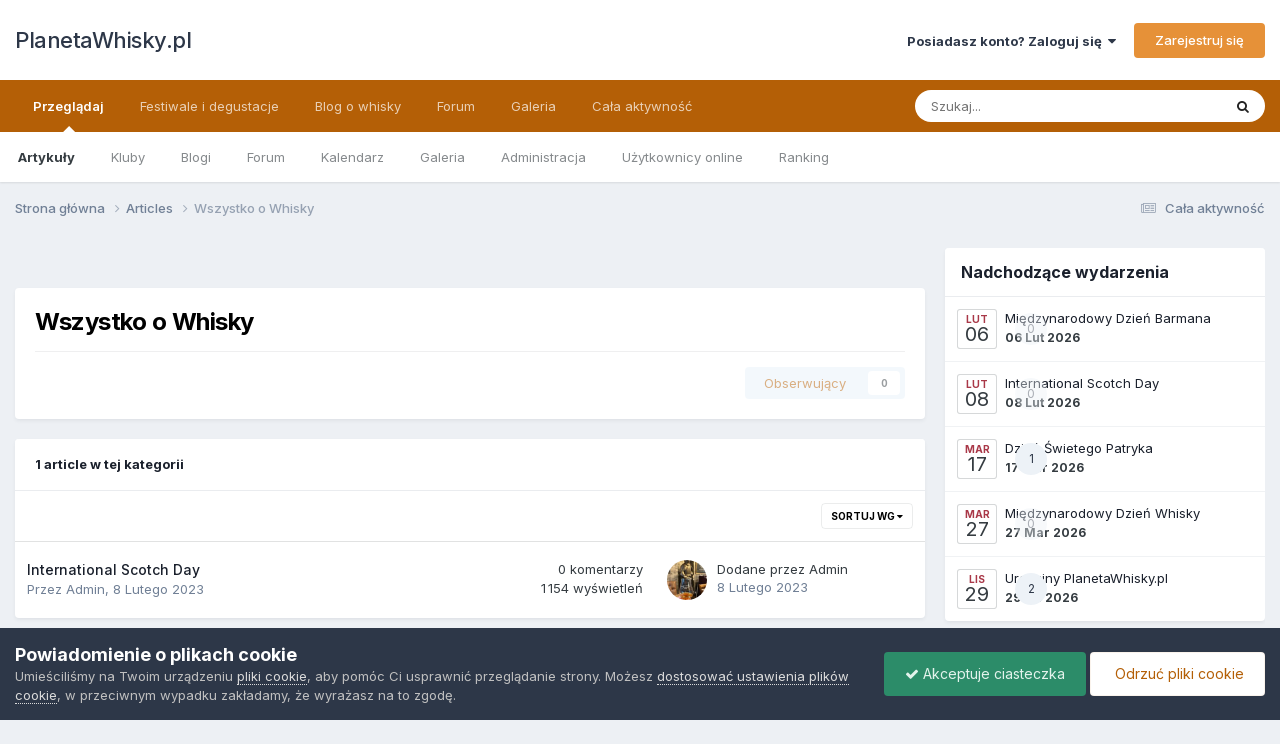

--- FILE ---
content_type: text/html;charset=UTF-8
request_url: https://planetawhisky.pl/index.php?/articles.html/articles/
body_size: 11974
content:
<!DOCTYPE html>
<html lang="pl-PL" dir="ltr">
	<head>
		<meta charset="utf-8">
        
		<title>Wszystko o Whisky - Artykuły - PlanetaWhisky.pl</title>
		
			<!-- Google tag (gtag.js) -->
<script async src="https://www.googletagmanager.com/gtag/js?id=G-J5JP0GFB54"></script>
<script>
  window.dataLayer = window.dataLayer || [];
  function gtag(){dataLayer.push(arguments);}
  gtag('js', new Date());

  gtag('config', 'G-J5JP0GFB54');
</script>
		
		
		
			<!-- Google Tag Manager -->
<script>(function(w,d,s,l,i){w[l]=w[l]||[];w[l].push({'gtm.start':
new Date().getTime(),event:'gtm.js'});var f=d.getElementsByTagName(s)[0],
j=d.createElement(s),dl=l!='dataLayer'?'&l='+l:'';j.async=true;j.src=
'https://www.googletagmanager.com/gtm.js?id='+i+dl;f.parentNode.insertBefore(j,f);
})(window,document,'script','dataLayer','GTM-KT784HS');</script>
<!-- End Google Tag Manager -->
		
		

	<meta name="viewport" content="width=device-width, initial-scale=1">


	
	


	<meta name="twitter:card" content="summary" />


	
		<meta name="twitter:site" content="@Planeta_Whisky" />
	



	
		
	

	
		
			
		
	

	
		
			
				<meta property="og:title" content="Artykuły">
			
		
	

	
		
			
		
	

	
		
			
				<meta property="og:url" content="https://planetawhisky.pl/index.php?/articles.html/articles/">
			
		
	

	
		
			
				<meta property="og:type" content="website">
			
		
	

	
		
			
				<meta property="og:site_name" content="PlanetaWhisky.pl">
			
		
	

	
		
			
				<meta property="og:locale" content="pl_PL">
			
		
	


	
		<link rel="canonical" href="https://planetawhisky.pl/index.php?/articles.html/articles/" />
	

<link rel="alternate" type="application/rss+xml" title="Artykuły: Artykuły" href="https://planetawhisky.pl/index.php?/articles.html/articles/&amp;d=1&amp;rss=1" />



<link rel="manifest" href="https://planetawhisky.pl/index.php?/manifest.webmanifest/">
<meta name="msapplication-config" content="https://planetawhisky.pl/index.php?/browserconfig.xml/">
<meta name="msapplication-starturl" content="/">
<meta name="application-name" content="PlanetaWhisky.pl">
<meta name="apple-mobile-web-app-title" content="PlanetaWhisky.pl">

	<meta name="theme-color" content="#ffffff">










<link rel="preload" href="//planetawhisky.pl/applications/core/interface/font/fontawesome-webfont.woff2?v=4.7.0" as="font" crossorigin="anonymous">
		


	<link rel="preconnect" href="https://fonts.googleapis.com">
	<link rel="preconnect" href="https://fonts.gstatic.com" crossorigin>
	
		<link href="https://fonts.googleapis.com/css2?family=Inter:wght@300;400;500;600;700&display=swap" rel="stylesheet">
	



	<link rel='stylesheet' href='https://planetawhisky.pl/uploads/css_built_2/341e4a57816af3ba440d891ca87450ff_framework.css?v=b86c6345ee1759312411' media='all'>

	<link rel='stylesheet' href='https://planetawhisky.pl/uploads/css_built_2/05e81b71abe4f22d6eb8d1a929494829_responsive.css?v=b86c6345ee1759312411' media='all'>

	<link rel='stylesheet' href='https://planetawhisky.pl/uploads/css_built_2/20446cf2d164adcc029377cb04d43d17_flags.css?v=b86c6345ee1759312411' media='all'>

	<link rel='stylesheet' href='https://planetawhisky.pl/uploads/css_built_2/90eb5adf50a8c640f633d47fd7eb1778_core.css?v=b86c6345ee1759312411' media='all'>

	<link rel='stylesheet' href='https://planetawhisky.pl/uploads/css_built_2/5a0da001ccc2200dc5625c3f3934497d_core_responsive.css?v=b86c6345ee1759312411' media='all'>

	<link rel='stylesheet' href='https://planetawhisky.pl/uploads/css_built_2/b321f1ec40ca542bd93e573f541c5385_list.css?v=b86c6345ee1759312411' media='all'>

	<link rel='stylesheet' href='https://planetawhisky.pl/uploads/css_built_2/51a672ecd6862df2c2f1969522683ee9_calendar.css?v=b86c6345ee1759312411' media='all'>

	<link rel='stylesheet' href='https://planetawhisky.pl/uploads/css_built_2/97c0a48072ce601c9764cb6b00a6588a_page.css?v=b86c6345ee1759312411' media='all'>





<link rel='stylesheet' href='https://planetawhisky.pl/uploads/css_built_2/258adbb6e4f3e83cd3b355f84e3fa002_custom.css?v=b86c6345ee1759312411' media='all'>




		
		

	</head>
	<body class='ipsApp ipsApp_front ipsJS_none ipsClearfix cCmsDatabase_articles' data-controller='core.front.core.app' data-message="" data-pageApp='cms' data-pageLocation='front' data-pageModule='pages' data-pageController='page'   data-pageName="articles.html">
		
        
			<!-- Google Tag Manager (noscript) -->
<noscript><iframe src="https://www.googletagmanager.com/ns.html?id=GTM-KT784HS"
height="0" width="0" style="display:none;visibility:hidden"></iframe></noscript>
<!-- End Google Tag Manager (noscript) -->
		

        

		<a href='#ipsLayout_mainArea' class='ipsHide' title='Przejdź do głównej zawartości tej strony' accesskey='m'>Skocz do zawartości</a>
		





		<div id='ipsLayout_header' class='ipsClearfix'>
			<header>
				<div class='ipsLayout_container'>
					

<a href='https://planetawhisky.pl/' id='elSiteTitle' accesskey='1'>PlanetaWhisky.pl</a>

					
						

	<ul id='elUserNav' class='ipsList_inline cSignedOut ipsResponsive_showDesktop'>
		
        
		
        
        
            
            <li id='elSignInLink'>
                <a href='https://planetawhisky.pl/index.php?/login/' data-ipsMenu-closeOnClick="false" data-ipsMenu id='elUserSignIn'>
                    Posiadasz konto? Zaloguj się &nbsp;<i class='fa fa-caret-down'></i>
                </a>
                
<div id='elUserSignIn_menu' class='ipsMenu ipsMenu_auto ipsHide'>
	<form accept-charset='utf-8' method='post' action='https://planetawhisky.pl/index.php?/login/'>
		<input type="hidden" name="csrfKey" value="04ff001dcfc3423009985956bd6497cf">
		<input type="hidden" name="ref" value="aHR0cHM6Ly9wbGFuZXRhd2hpc2t5LnBsL2luZGV4LnBocD8vYXJ0aWNsZXMuaHRtbC9hcnRpY2xlcy8=">
		<div data-role="loginForm">
			
			
			
				
<div class="ipsPad ipsForm ipsForm_vertical">
	<h4 class="ipsType_sectionHead">Zaloguj się</h4>
	<br><br>
	<ul class='ipsList_reset'>
		<li class="ipsFieldRow ipsFieldRow_noLabel ipsFieldRow_fullWidth">
			
			
				<input type="email" placeholder="Adres email" name="auth" autocomplete="email">
			
		</li>
		<li class="ipsFieldRow ipsFieldRow_noLabel ipsFieldRow_fullWidth">
			<input type="password" placeholder="Hasło" name="password" autocomplete="current-password">
		</li>
		<li class="ipsFieldRow ipsFieldRow_checkbox ipsClearfix">
			<span class="ipsCustomInput">
				<input type="checkbox" name="remember_me" id="remember_me_checkbox" value="1" checked aria-checked="true">
				<span></span>
			</span>
			<div class="ipsFieldRow_content">
				<label class="ipsFieldRow_label" for="remember_me_checkbox">Zapamiętaj mnie</label>
				<span class="ipsFieldRow_desc">Niezalecane na współdzielonych komputerach</span>
			</div>
		</li>
		<li class="ipsFieldRow ipsFieldRow_fullWidth">
			<button type="submit" name="_processLogin" value="usernamepassword" class="ipsButton ipsButton_primary ipsButton_small" id="elSignIn_submit">Zaloguj się</button>
			
				<p class="ipsType_right ipsType_small">
					
						<a href='https://planetawhisky.pl/index.php?/lostpassword/' data-ipsDialog data-ipsDialog-title='Nie pamiętasz hasła?'>
					
					Nie pamiętasz hasła?</a>
				</p>
			
		</li>
	</ul>
</div>
			
		</div>
	</form>
</div>
            </li>
            
        
		
			<li>
				
					<a href='https://planetawhisky.pl/index.php?/register/' data-ipsDialog data-ipsDialog-size='narrow' data-ipsDialog-title='Zarejestruj się' id='elRegisterButton' class='ipsButton ipsButton_normal ipsButton_primary'>Zarejestruj się</a>
				
			</li>
		
	</ul>

						
<ul class='ipsMobileHamburger ipsList_reset ipsResponsive_hideDesktop'>
	<li data-ipsDrawer data-ipsDrawer-drawerElem='#elMobileDrawer'>
		<a href='#'>
			
			
				
			
			
			
			<i class='fa fa-navicon'></i>
		</a>
	</li>
</ul>
					
				</div>
			</header>
			

	<nav data-controller='core.front.core.navBar' class=' ipsResponsive_showDesktop'>
		<div class='ipsNavBar_primary ipsLayout_container '>
			<ul data-role="primaryNavBar" class='ipsClearfix'>
				


	
		
		
			
		
		<li class='ipsNavBar_active' data-active id='elNavSecondary_1' data-role="navBarItem" data-navApp="core" data-navExt="CustomItem">
			
			
				<a href="https://planetawhisky.pl/index.php"  data-navItem-id="1" data-navDefault>
					Przeglądaj<span class='ipsNavBar_active__identifier'></span>
				</a>
			
			
				<ul class='ipsNavBar_secondary ' data-role='secondaryNavBar'>
					


	
		
		
			
		
		<li class='ipsNavBar_active' data-active id='elNavSecondary_23' data-role="navBarItem" data-navApp="cms" data-navExt="Pages">
			
			
				<a href="https://planetawhisky.pl/index.php?/articles.html/"  data-navItem-id="23" data-navDefault>
					Artykuły<span class='ipsNavBar_active__identifier'></span>
				</a>
			
			
		</li>
	
	

	
		
		
		<li  id='elNavSecondary_3' data-role="navBarItem" data-navApp="core" data-navExt="Clubs">
			
			
				<a href="https://planetawhisky.pl/index.php?/clubs/"  data-navItem-id="3" >
					Kluby<span class='ipsNavBar_active__identifier'></span>
				</a>
			
			
		</li>
	
	

	
		
		
		<li  id='elNavSecondary_11' data-role="navBarItem" data-navApp="blog" data-navExt="Blogs">
			
			
				<a href="https://planetawhisky.pl/index.php"  data-navItem-id="11" >
					Blogi<span class='ipsNavBar_active__identifier'></span>
				</a>
			
			
		</li>
	
	

	
		
		
		<li  id='elNavSecondary_13' data-role="navBarItem" data-navApp="forums" data-navExt="Forums">
			
			
				<a href="https://planetawhisky.pl/index.php?/forums/"  data-navItem-id="13" >
					Forum<span class='ipsNavBar_active__identifier'></span>
				</a>
			
			
		</li>
	
	

	
		
		
		<li  id='elNavSecondary_12' data-role="navBarItem" data-navApp="calendar" data-navExt="Calendar">
			
			
				<a href="https://planetawhisky.pl/index.php?/events/"  data-navItem-id="12" >
					Kalendarz<span class='ipsNavBar_active__identifier'></span>
				</a>
			
			
		</li>
	
	

	
		
		
		<li  id='elNavSecondary_14' data-role="navBarItem" data-navApp="gallery" data-navExt="Gallery">
			
			
				<a href="https://planetawhisky.pl/index.php?/gallery/"  data-navItem-id="14" >
					Galeria<span class='ipsNavBar_active__identifier'></span>
				</a>
			
			
		</li>
	
	

	
	

	
		
		
		<li  id='elNavSecondary_16' data-role="navBarItem" data-navApp="core" data-navExt="StaffDirectory">
			
			
				<a href="https://planetawhisky.pl/index.php?/staff/"  data-navItem-id="16" >
					Administracja<span class='ipsNavBar_active__identifier'></span>
				</a>
			
			
		</li>
	
	

	
		
		
		<li  id='elNavSecondary_17' data-role="navBarItem" data-navApp="core" data-navExt="OnlineUsers">
			
			
				<a href="https://planetawhisky.pl/index.php?/online/"  data-navItem-id="17" >
					Użytkownicy online<span class='ipsNavBar_active__identifier'></span>
				</a>
			
			
		</li>
	
	

	
		
		
		<li  id='elNavSecondary_18' data-role="navBarItem" data-navApp="core" data-navExt="Leaderboard">
			
			
				<a href="https://planetawhisky.pl/index.php?/leaderboard/"  data-navItem-id="18" >
					Ranking<span class='ipsNavBar_active__identifier'></span>
				</a>
			
			
		</li>
	
	

					<li class='ipsHide' id='elNavigationMore_1' data-role='navMore'>
						<a href='#' data-ipsMenu data-ipsMenu-appendTo='#elNavigationMore_1' id='elNavigationMore_1_dropdown'>Więcej <i class='fa fa-caret-down'></i></a>
						<ul class='ipsHide ipsMenu ipsMenu_auto' id='elNavigationMore_1_dropdown_menu' data-role='moreDropdown'></ul>
					</li>
				</ul>
			
		</li>
	
	

	
		
		
		<li  id='elNavSecondary_21' data-role="navBarItem" data-navApp="core" data-navExt="CustomItem">
			
			
				<a href="https://planetawhisky.pl/index.php?/events/"  data-navItem-id="21" >
					Festiwale i degustacje<span class='ipsNavBar_active__identifier'></span>
				</a>
			
			
				<ul class='ipsNavBar_secondary ipsHide' data-role='secondaryNavBar'>
					


	
		
		
		<li  id='elNavSecondary_27' data-role="navBarItem" data-navApp="core" data-navExt="CustomItem">
			
			
				<a href="https://planetawhisky.pl/index.php?/events/"  data-navItem-id="27" >
					Kalendarz wydarzeń whisky<span class='ipsNavBar_active__identifier'></span>
				</a>
			
			
		</li>
	
	

	
		
		
		<li  id='elNavSecondary_26' data-role="navBarItem" data-navApp="core" data-navExt="CustomItem">
			
			
				<a href="https://planetawhisky.pl/index.php?/festiwale-whisky/"  data-navItem-id="26" >
					Festiwale Whisky 2025<span class='ipsNavBar_active__identifier'></span>
				</a>
			
			
		</li>
	
	

	
		
		
		<li  id='elNavSecondary_28' data-role="navBarItem" data-navApp="core" data-navExt="CustomItem">
			
			
				<a href="https://planetawhisky.pl/index.php?/degustacje-whisky/"  data-navItem-id="28" >
					Degustacje Whisky<span class='ipsNavBar_active__identifier'></span>
				</a>
			
			
		</li>
	
	

					<li class='ipsHide' id='elNavigationMore_21' data-role='navMore'>
						<a href='#' data-ipsMenu data-ipsMenu-appendTo='#elNavigationMore_21' id='elNavigationMore_21_dropdown'>Więcej <i class='fa fa-caret-down'></i></a>
						<ul class='ipsHide ipsMenu ipsMenu_auto' id='elNavigationMore_21_dropdown_menu' data-role='moreDropdown'></ul>
					</li>
				</ul>
			
		</li>
	
	

	
		
		
		<li  id='elNavSecondary_24' data-role="navBarItem" data-navApp="core" data-navExt="CustomItem">
			
			
				<a href="https://planetawhisky.pl/index.php"  data-navItem-id="24" >
					Blog o whisky<span class='ipsNavBar_active__identifier'></span>
				</a>
			
			
				<ul class='ipsNavBar_secondary ipsHide' data-role='secondaryNavBar'>
					


	
		
		
		<li  id='elNavSecondary_25' data-role="navBarItem" data-navApp="core" data-navExt="CustomItem">
			
			
				<a href="https://planetawhisky.pl/index.php?/blog/2-whisky-w-popkulturze/"  data-navItem-id="25" >
					Whisky w popkulturze<span class='ipsNavBar_active__identifier'></span>
				</a>
			
			
		</li>
	
	

	
		
		
		<li  id='elNavSecondary_29' data-role="navBarItem" data-navApp="core" data-navExt="CustomItem">
			
			
				<a href="https://planetawhisky.pl/index.php?/blog/3-blog-o-whisky-i-burbonach/"  data-navItem-id="29" >
					Blog o whisky i burbonach<span class='ipsNavBar_active__identifier'></span>
				</a>
			
			
		</li>
	
	

	
		
		
		<li  id='elNavSecondary_30' data-role="navBarItem" data-navApp="core" data-navExt="CustomItem">
			
			
				<a href="https://planetawhisky.pl/index.php?/blog/1-blog-u%C5%BCytkownik%C3%B3w-o-whisky/"  data-navItem-id="30" >
					Blog użytkowników o whisky<span class='ipsNavBar_active__identifier'></span>
				</a>
			
			
		</li>
	
	

					<li class='ipsHide' id='elNavigationMore_24' data-role='navMore'>
						<a href='#' data-ipsMenu data-ipsMenu-appendTo='#elNavigationMore_24' id='elNavigationMore_24_dropdown'>Więcej <i class='fa fa-caret-down'></i></a>
						<ul class='ipsHide ipsMenu ipsMenu_auto' id='elNavigationMore_24_dropdown_menu' data-role='moreDropdown'></ul>
					</li>
				</ul>
			
		</li>
	
	

	
		
		
		<li  id='elNavSecondary_20' data-role="navBarItem" data-navApp="core" data-navExt="CustomItem">
			
			
				<a href="https://planetawhisky.pl/index.php?/forums/"  data-navItem-id="20" >
					Forum<span class='ipsNavBar_active__identifier'></span>
				</a>
			
			
		</li>
	
	

	
		
		
		<li  id='elNavSecondary_22' data-role="navBarItem" data-navApp="core" data-navExt="CustomItem">
			
			
				<a href="https://planetawhisky.pl/index.php?/gallery/"  data-navItem-id="22" >
					Galeria<span class='ipsNavBar_active__identifier'></span>
				</a>
			
			
		</li>
	
	

	
		
		
		<li  id='elNavSecondary_2' data-role="navBarItem" data-navApp="core" data-navExt="CustomItem">
			
			
				<a href="https://planetawhisky.pl/index.php?/discover/"  data-navItem-id="2" >
					Cała aktywność<span class='ipsNavBar_active__identifier'></span>
				</a>
			
			
				<ul class='ipsNavBar_secondary ipsHide' data-role='secondaryNavBar'>
					


	
		
		
		<li  id='elNavSecondary_4' data-role="navBarItem" data-navApp="core" data-navExt="AllActivity">
			
			
				<a href="https://planetawhisky.pl/index.php?/discover/"  data-navItem-id="4" >
					Cała aktywność<span class='ipsNavBar_active__identifier'></span>
				</a>
			
			
		</li>
	
	

	
	

	
	

	
	

	
		
		
		<li  id='elNavSecondary_8' data-role="navBarItem" data-navApp="core" data-navExt="Search">
			
			
				<a href="https://planetawhisky.pl/index.php?/search/"  data-navItem-id="8" >
					Szukaj<span class='ipsNavBar_active__identifier'></span>
				</a>
			
			
		</li>
	
	

	
		
		
		<li  id='elNavSecondary_9' data-role="navBarItem" data-navApp="core" data-navExt="Promoted">
			
			
				<a href="https://planetawhisky.pl/index.php?/ourpicks/"  data-navItem-id="9" >
					Polecana zawartość<span class='ipsNavBar_active__identifier'></span>
				</a>
			
			
		</li>
	
	

					<li class='ipsHide' id='elNavigationMore_2' data-role='navMore'>
						<a href='#' data-ipsMenu data-ipsMenu-appendTo='#elNavigationMore_2' id='elNavigationMore_2_dropdown'>Więcej <i class='fa fa-caret-down'></i></a>
						<ul class='ipsHide ipsMenu ipsMenu_auto' id='elNavigationMore_2_dropdown_menu' data-role='moreDropdown'></ul>
					</li>
				</ul>
			
		</li>
	
	

				<li class='ipsHide' id='elNavigationMore' data-role='navMore'>
					<a href='#' data-ipsMenu data-ipsMenu-appendTo='#elNavigationMore' id='elNavigationMore_dropdown'>Więcej</a>
					<ul class='ipsNavBar_secondary ipsHide' data-role='secondaryNavBar'>
						<li class='ipsHide' id='elNavigationMore_more' data-role='navMore'>
							<a href='#' data-ipsMenu data-ipsMenu-appendTo='#elNavigationMore_more' id='elNavigationMore_more_dropdown'>Więcej <i class='fa fa-caret-down'></i></a>
							<ul class='ipsHide ipsMenu ipsMenu_auto' id='elNavigationMore_more_dropdown_menu' data-role='moreDropdown'></ul>
						</li>
					</ul>
				</li>
			</ul>
			

	<div id="elSearchWrapper">
		<div id='elSearch' data-controller="core.front.core.quickSearch">
			<form accept-charset='utf-8' action='//planetawhisky.pl/index.php?/search/&amp;do=quicksearch' method='post'>
                <input type='search' id='elSearchField' placeholder='Szukaj...' name='q' autocomplete='off' aria-label='Szukaj'>
                <details class='cSearchFilter'>
                    <summary class='cSearchFilter__text'></summary>
                    <ul class='cSearchFilter__menu'>
                        
                        <li><label><input type="radio" name="type" value="all" ><span class='cSearchFilter__menuText'>Wszędzie</span></label></li>
                        
                        
                            <li><label><input type="radio" name="type" value="core_statuses_status"><span class='cSearchFilter__menuText'>Aktualizacje statusu</span></label></li>
                        
                            <li><label><input type="radio" name="type" value="cms_pages_pageitem"><span class='cSearchFilter__menuText'>Strony</span></label></li>
                        
                            <li><label><input type="radio" name="type" value="cms_records1" checked><span class='cSearchFilter__menuText'>Articles</span></label></li>
                        
                            <li><label><input type="radio" name="type" value="cms_records3"><span class='cSearchFilter__menuText'>Rekordy</span></label></li>
                        
                            <li><label><input type="radio" name="type" value="blog_entry"><span class='cSearchFilter__menuText'>Wpisy na blogu</span></label></li>
                        
                            <li><label><input type="radio" name="type" value="calendar_event"><span class='cSearchFilter__menuText'>Wydarzenia</span></label></li>
                        
                            <li><label><input type="radio" name="type" value="forums_topic"><span class='cSearchFilter__menuText'>Tematy</span></label></li>
                        
                            <li><label><input type="radio" name="type" value="gallery_image"><span class='cSearchFilter__menuText'>Grafiki</span></label></li>
                        
                            <li><label><input type="radio" name="type" value="gallery_album_item"><span class='cSearchFilter__menuText'>Albumy</span></label></li>
                        
                            <li><label><input type="radio" name="type" value="core_members"><span class='cSearchFilter__menuText'>Użytkownicy</span></label></li>
                        
                    </ul>
                </details>
				<button class='cSearchSubmit' type="submit" aria-label='Szukaj'><i class="fa fa-search"></i></button>
			</form>
		</div>
	</div>

		</div>
	</nav>

			
<ul id='elMobileNav' class='ipsResponsive_hideDesktop' data-controller='core.front.core.mobileNav'>
	
		
			
			
				
					<li id='elMobileBreadcrumb'>
						<a href='https://planetawhisky.pl/index.php?/articles.html/'>
							<span>Articles</span>
						</a>
					</li>
				
				
			
				
				
			
		
	
	
	
	<li >
		<a data-action="defaultStream" href='https://planetawhisky.pl/index.php?/discover/'><i class="fa fa-newspaper-o" aria-hidden="true"></i></a>
	</li>

	

	
		<li class='ipsJS_show'>
			<a href='https://planetawhisky.pl/index.php?/search/'><i class='fa fa-search'></i></a>
		</li>
	
</ul>
		</div>
		<main id='ipsLayout_body' class='ipsLayout_container'>
			<div id='ipsLayout_contentArea'>
				<div id='ipsLayout_contentWrapper'>
					
<nav class='ipsBreadcrumb ipsBreadcrumb_top ipsFaded_withHover'>
	

	<ul class='ipsList_inline ipsPos_right'>
		
		<li >
			<a data-action="defaultStream" class='ipsType_light '  href='https://planetawhisky.pl/index.php?/discover/'><i class="fa fa-newspaper-o" aria-hidden="true"></i> <span>Cała aktywność</span></a>
		</li>
		
	</ul>

	<ul data-role="breadcrumbList">
		<li>
			<a title="Strona główna" href='https://planetawhisky.pl/'>
				<span>Strona główna <i class='fa fa-angle-right'></i></span>
			</a>
		</li>
		
		
			<li>
				
					<a href='https://planetawhisky.pl/index.php?/articles.html/'>
						<span>Articles <i class='fa fa-angle-right' aria-hidden="true"></i></span>
					</a>
				
			</li>
		
			<li>
				
					Wszystko o Whisky
				
			</li>
		
	</ul>
</nav>
					
					<div id='ipsLayout_mainArea'>
						
						
						
						

	




						
<div id="elCmsPageWrap" data-pageid="1">

<div>
	<div class='ipsGrid ipsGrid_collapsePhone'>
		<div class='ipsGrid_span6'>
			

		</div>
		<div class='ipsGrid_span6'>
			

		</div>
	</div>
</div>
</div>
						


	<div class='cWidgetContainer '  data-role='widgetReceiver' data-orientation='horizontal' data-widgetArea='footer'>
		<ul class='ipsList_reset'>
			
				
					
					<li class='ipsWidget ipsWidget_horizontal ipsBox  ipsResponsive_block' data-blockID='app_cms_Database_whjgw7f2y' data-blockConfig="true" data-blockTitle="Baza danych" data-blockErrorMessage="Ten blok nie może zostać wyświetlony. Może być to spowodowane tym, że trzeba go najpierw skonfigurować lub nie może zostać wyświetlony na tej określonej stronie lub zostanie wyświetlony po przeładowaniu strony."  data-controller='core.front.widgets.block'>


	<div class="ipsPageHeader ipsBox ipsResponsive_pull ipsPadding ipsClearfix ipsSpacer_bottom">
		<h1 class="ipsType_pageTitle">Wszystko o Whisky</h1>
		<div class='ipsType_richText ipsType_normal'>
			
		</div>
		<hr class='ipsHr ipsResponsive_hidePhone' />
		<div class='ipsPos_right ipsResponsive_noFloat ipsResponsive_hidePhone'>
			

<div data-followApp='cms' data-followArea='categories1' data-followID='1' data-controller='core.front.core.followButton'>
	

	<a href='https://planetawhisky.pl/index.php?/login/' rel="nofollow" class="ipsFollow ipsPos_middle ipsButton ipsButton_light ipsButton_verySmall ipsButton_disabled" data-role="followButton" data-ipsTooltip title='Zaloguj się, aby obserwować tę zawartość'>
		<span>Obserwujący</span>
		<span class='ipsCommentCount'>0</span>
	</a>

</div>
		</div>
	</div>





	<ul class="ipsToolList ipsToolList_horizontal ipsClearfix ipsSpacer_both ipsResponsive_hidePhone">
		
		
	</ul>



<div class='ipsBox ipsResponsive_pull'  data-baseurl='https://planetawhisky.pl/index.php?/articles.html/articles/&amp;d=1' data-resort='listResort' data-controller='core.global.core.table'>
	
	
		<h2 class='ipsType_sectionTitle ipsType_medium ipsType_reset ipsClear'>1 article w tej kategorii</h2>
	
	
	<div class="ipsButtonBar ipsPad_half ipsClearfix ipsClear">
		
		<ul class="ipsButtonRow ipsPos_right ipsClearfix">
			
				<li>
					<a href="#elSortByMenu_menu" id="elSortByMenu_0dede3178b4e708dfe63c900433838a3" data-role='sortButton' data-ipsMenu data-ipsMenu-activeClass="ipsButtonRow_active" data-ipsMenu-selectable="radio">Sortuj wg <i class="fa fa-caret-down"></i></a>
					<ul class="ipsMenu ipsMenu_auto ipsMenu_withStem ipsMenu_selectable ipsHide" id="elSortByMenu_0dede3178b4e708dfe63c900433838a3_menu">
						
						
							<li class="ipsMenu_item " data-ipsMenuValue="record_last_comment" data-sortDirection='desc'><a href="https://planetawhisky.pl/index.php?/articles.html/articles/&amp;d=1&amp;sortby=record_last_comment&amp;sortdirection=desc" rel="nofollow">Data ostatniego komentarza</a></li>
						
							<li class="ipsMenu_item " data-ipsMenuValue="field_1" data-sortDirection='asc'><a href="https://planetawhisky.pl/index.php?/articles.html/articles/&amp;d=1&amp;sortby=field_1&amp;sortdirection=asc" rel="nofollow">Tytułu</a></li>
						
							<li class="ipsMenu_item " data-ipsMenuValue="record_saved" data-sortDirection='desc'><a href="https://planetawhisky.pl/index.php?/articles.html/articles/&amp;d=1&amp;sortby=record_saved&amp;sortdirection=desc" rel="nofollow">Daty rozpoczęcia</a></li>
						
							<li class="ipsMenu_item " data-ipsMenuValue="record_comments" data-sortDirection='desc'><a href="https://planetawhisky.pl/index.php?/articles.html/articles/&amp;d=1&amp;sortby=record_comments&amp;sortdirection=desc" rel="nofollow">Ilości komentarzy</a></li>
						
							<li class="ipsMenu_item " data-ipsMenuValue="record_views" data-sortDirection='desc'><a href="https://planetawhisky.pl/index.php?/articles.html/articles/&amp;d=1&amp;sortby=record_views&amp;sortdirection=desc" rel="nofollow">Ilości wyświetleń</a></li>
						
							<li class="ipsMenu_item " data-ipsMenuValue="record_updated" data-sortDirection='desc'><a href="https://planetawhisky.pl/index.php?/articles.html/articles/&amp;d=1&amp;sortby=record_updated&amp;sortdirection=desc" rel="nofollow">Ostatnio zaktualizowany</a></li>
						
							<li class="ipsMenu_item " data-ipsMenuValue="record_publish_date" data-sortDirection='desc'><a href="https://planetawhisky.pl/index.php?/articles.html/articles/&amp;d=1&amp;sortby=record_publish_date&amp;sortdirection=desc" rel="nofollow">Data publikacji</a></li>
						
							<li class="ipsMenu_item ipsMenu_itemChecked" data-ipsMenuValue="primary_id_field" data-sortDirection='asc'><a href="https://planetawhisky.pl/index.php?/articles.html/articles/&amp;d=1&amp;sortby=primary_id_field&amp;sortdirection=asc" rel="nofollow">ID rekordu</a></li>
						
						
							<li class="ipsMenu_item " data-noSelect="true">
								<a href='https://planetawhisky.pl/index.php?/articles.html/articles/&amp;d=1&amp;advancedSearchForm=1&amp;sortby=cms_custom_database_1.primary_id_field&amp;sortdirection=asc' rel="nofollow" data-ipsDialog data-ipsDialog-title='Własne sortowanie'>Własne</a>
							</li>
						
					</ul>
				</li>
			
			
		</ul>
		<div data-role="tablePagination" class='ipsHide'>
			


		</div>
	</div>
	
			
				<ol class='ipsDataList ipsDataList_zebra ipsClear cCmsListing ' id='elTable_0dede3178b4e708dfe63c900433838a3' data-role="tableRows">
					


	
	



	
	<li class="cCmsRecord_row ipsDataItem ipsDataItem_responsivePhoto   " data-rowID='2'>
		
		<div class='ipsDataItem_main'>
			
			<h4 class='ipsDataItem_title ipsContained_container'>
				

				
									
				
				
				<span class='ipsContained ipsType_break'>
					<a href='https://planetawhisky.pl/index.php?/articles.html/articles/international-scotch-day-r2/'>
						International Scotch Day
					</a>
				</span>
				
			</h4>

			
			<div class='ipsDataItem_meta ipsType_reset ipsType_light ipsType_blendLinks'>
				<span>Przez 


<a href='https://planetawhisky.pl/index.php?/profile/1-admin/' rel="nofollow" data-ipsHover data-ipsHover-width='370' data-ipsHover-target='https://planetawhisky.pl/index.php?/profile/1-admin/&amp;do=hovercard&amp;referrer=https%253A%252F%252Fplanetawhisky.pl%252Findex.php%253F%252Farticles.html%252Farticles%252F' title="Przejdź do profilu Admin" class="ipsType_break">Admin</a>, <time datetime='2023-02-08T11:39:04Z' title='08.02.2023 11:39' data-short='2 l '>8 Lutego 2023</time></span>
				
			</div>
		</div>
		<ul class='ipsDataItem_stats'>
			
			
				<li >
					<span class='ipsDataItem_stats_number'>0</span>
					<span class='ipsDataItem_stats_type'> komentarzy</span>
				</li>
			
				<li >
					<span class='ipsDataItem_stats_number'>1 154</span>
					<span class='ipsDataItem_stats_type'> wyświetleń</span>
				</li>
			
			
		</ul>
		<ul class='ipsDataItem_lastPoster ipsDataItem_withPhoto ipsType_blendLinks'>
			
				<li>
					
						


	<a href="https://planetawhisky.pl/index.php?/profile/1-admin/" rel="nofollow" data-ipsHover data-ipsHover-width="370" data-ipsHover-target="https://planetawhisky.pl/index.php?/profile/1-admin/&amp;do=hovercard" class="ipsUserPhoto ipsUserPhoto_tiny" title="Przejdź do profilu Admin">
		<img src='https://planetawhisky.pl/uploads/monthly_2023_01/60F65478-D748-4357-BEA3-174DEE4DC99F.thumb.jpeg.e55852c4e4e399333a9fe9c7eb136ddd.jpeg' alt='Admin' loading="lazy">
	</a>

					
				</li>
				<li>
					
						
							Dodane przez 


<a href='https://planetawhisky.pl/index.php?/profile/1-admin/' rel="nofollow" data-ipsHover data-ipsHover-width='370' data-ipsHover-target='https://planetawhisky.pl/index.php?/profile/1-admin/&amp;do=hovercard&amp;referrer=https%253A%252F%252Fplanetawhisky.pl%252Findex.php%253F%252Farticles.html%252Farticles%252F' title="Przejdź do profilu Admin" class="ipsType_break">Admin</a>
						
					
				</li>
				
				<li class="ipsType_light">
					<a href='https://planetawhisky.pl/index.php?/articles.html/articles/international-scotch-day-r2/&amp;do=getLastComment&amp;d=1&amp;id=2' title='Przejdź do ostatniego wpisu'>
						
							<time datetime='2023-02-08T11:39:04Z' title='08.02.2023 11:39' data-short='2 l '>8 Lutego 2023</time>
						
					</a>
				</li>
			
		</ul>
		
	</li>

				</ol>
			
			
	
	<div class="ipsButtonBar ipsPad_half ipsClearfix ipsClear ipsHide" data-role="tablePagination">
		


	</div>
</div>


	<ul class="ipsToolList ipsToolList_horizontal ipsClearfix ipsSpacer_both ipsResponsive_showPhone ipsResponsive_block">
		
		
	</ul>



	<div class="ipsBox ipsPadding ipsResponsive_pull ipsResponsive_showPhone ipsMargin_vertical">
		

<div data-followApp='cms' data-followArea='categories1' data-followID='1' data-controller='core.front.core.followButton'>
	

	<a href='https://planetawhisky.pl/index.php?/login/' rel="nofollow" class="ipsFollow ipsPos_middle ipsButton ipsButton_light ipsButton_verySmall ipsButton_disabled" data-role="followButton" data-ipsTooltip title='Zaloguj się, aby obserwować tę zawartość'>
		<span>Obserwujący</span>
		<span class='ipsCommentCount'>0</span>
	</a>

</div>
	</div>

</li>
				
			
		</ul>
	</div>

					</div>
					


	<div id='ipsLayout_sidebar' class='ipsLayout_sidebarright ' data-controller='core.front.widgets.sidebar'>
		
		
		
		


	<div class='cWidgetContainer '  data-role='widgetReceiver' data-orientation='vertical' data-widgetArea='sidebar'>
		<ul class='ipsList_reset'>
			
				
					
					<li class='ipsWidget ipsWidget_vertical ipsBox  ipsResponsive_block' data-blockID='app_calendar_upcomingEvents_6oofdm6s5' data-blockConfig="true" data-blockTitle="Nadchodzące wydarzenia" data-blockErrorMessage="Ten blok nie może zostać wyświetlony. Może być to spowodowane tym, że trzeba go najpierw skonfigurować lub nie może zostać wyświetlony na tej określonej stronie lub zostanie wyświetlony po przeładowaniu strony."  data-controller='core.front.widgets.block'>
<h3 class='ipsType_reset ipsWidget_title'>Nadchodzące wydarzenia</h3>
<div class='ipsWidget_inner'>

	
		<ul class='ipsDataList ipsDataList_reducedSpacing'>

		
			<li class='ipsDataItem ipsClearfix'>
				<div class='ipsDataItem_icon cCalendar_date_overlay'>
					
						<time datetime='2026-02-06 00:00:00' class='ipsCalendarDate'>
							<span class='ipsCalendarDate_month' data-controller="core.global.core.datetime" data-time="2026-02-06T00:00:00+00:00" data-format="%b">Lut</span>
							<span class='ipsCalendarDate_date' data-controller="core.global.core.datetime" data-time="2026-02-06T00:00:00+00:00" data-format="%d">06</span>
						</time>
					
				</div>
				<div class='ipsDataItem_main cWidgetComments'>
					
						<div class="ipsCommentCount ipsPos_right ipsFaded" data-ipsTooltip title='0 odpowiedzi'>0</div>
					
					<div class='ipsType_break ipsContained'>
						<a href="https://planetawhisky.pl/index.php?/events/event/12-mi%C4%99dzynarodowy-dzie%C5%84-barmana/" title='Wyświetl Międzynarodowy Dzień Barmana'>Międzynarodowy Dzień Barmana</a>
					</div>
					<strong class='ipsType_small'>
						
							<span data-controller="core.global.core.datetime" data-time="2026-02-06T00:00:00+00:00" data-format="%d %b %Y">06 lut 2026</span>
							
						
					</strong>
					<br>
					
					
				</div>
			</li>
		
			<li class='ipsDataItem ipsClearfix'>
				<div class='ipsDataItem_icon cCalendar_date_overlay'>
					
						<time datetime='2026-02-08 00:00:00' class='ipsCalendarDate'>
							<span class='ipsCalendarDate_month' data-controller="core.global.core.datetime" data-time="2026-02-08T00:00:00+00:00" data-format="%b">Lut</span>
							<span class='ipsCalendarDate_date' data-controller="core.global.core.datetime" data-time="2026-02-08T00:00:00+00:00" data-format="%d">08</span>
						</time>
					
				</div>
				<div class='ipsDataItem_main cWidgetComments'>
					
						<div class="ipsCommentCount ipsPos_right ipsFaded" data-ipsTooltip title='0 odpowiedzi'>0</div>
					
					<div class='ipsType_break ipsContained'>
						<a href="https://planetawhisky.pl/index.php?/events/event/13-international-scotch-day/" title='Wyświetl International Scotch Day'>International Scotch Day</a>
					</div>
					<strong class='ipsType_small'>
						
							<span data-controller="core.global.core.datetime" data-time="2026-02-08T00:00:00+00:00" data-format="%d %b %Y">08 lut 2026</span>
							
						
					</strong>
					<br>
					
					
				</div>
			</li>
		
			<li class='ipsDataItem ipsClearfix'>
				<div class='ipsDataItem_icon cCalendar_date_overlay'>
					
						<time datetime='2026-03-17 00:00:00' class='ipsCalendarDate'>
							<span class='ipsCalendarDate_month' data-controller="core.global.core.datetime" data-time="2026-03-17T00:00:00+00:00" data-format="%b">Mar</span>
							<span class='ipsCalendarDate_date' data-controller="core.global.core.datetime" data-time="2026-03-17T00:00:00+00:00" data-format="%d">17</span>
						</time>
					
				</div>
				<div class='ipsDataItem_main cWidgetComments'>
					
						<div class="ipsCommentCount ipsPos_right " data-ipsTooltip title='1 odpowiedź'>1</div>
					
					<div class='ipsType_break ipsContained'>
						<a href="https://planetawhisky.pl/index.php?/events/event/18-dzie%C5%84-%C5%9Bwietego-patryka/" title='Wyświetl Dzień Świetego Patryka'>Dzień Świetego Patryka</a>
					</div>
					<strong class='ipsType_small'>
						
							<span data-controller="core.global.core.datetime" data-time="2026-03-17T00:00:00+00:00" data-format="%d %b %Y">17 mar 2026</span>
							
						
					</strong>
					<br>
					
					
				</div>
			</li>
		
			<li class='ipsDataItem ipsClearfix'>
				<div class='ipsDataItem_icon cCalendar_date_overlay'>
					
						<time datetime='2026-03-27 00:00:00' class='ipsCalendarDate'>
							<span class='ipsCalendarDate_month' data-controller="core.global.core.datetime" data-time="2026-03-27T00:00:00+00:00" data-format="%b">Mar</span>
							<span class='ipsCalendarDate_date' data-controller="core.global.core.datetime" data-time="2026-03-27T00:00:00+00:00" data-format="%d">27</span>
						</time>
					
				</div>
				<div class='ipsDataItem_main cWidgetComments'>
					
						<div class="ipsCommentCount ipsPos_right ipsFaded" data-ipsTooltip title='0 odpowiedzi'>0</div>
					
					<div class='ipsType_break ipsContained'>
						<a href="https://planetawhisky.pl/index.php?/events/event/10-mi%C4%99dzynarodowy-dzie%C5%84-whisky/" title='Wyświetl Międzynarodowy Dzień Whisky'>Międzynarodowy Dzień Whisky</a>
					</div>
					<strong class='ipsType_small'>
						
							<span data-controller="core.global.core.datetime" data-time="2026-03-27T00:00:00+00:00" data-format="%d %b %Y">27 mar 2026</span>
							
						
					</strong>
					<br>
					
					
				</div>
			</li>
		
			<li class='ipsDataItem ipsClearfix'>
				<div class='ipsDataItem_icon cCalendar_date_overlay'>
					
						<time datetime='2026-11-29 00:00:00' class='ipsCalendarDate'>
							<span class='ipsCalendarDate_month' data-controller="core.global.core.datetime" data-time="2026-11-29T00:00:00+00:00" data-format="%b">Lis</span>
							<span class='ipsCalendarDate_date' data-controller="core.global.core.datetime" data-time="2026-11-29T00:00:00+00:00" data-format="%d">29</span>
						</time>
					
				</div>
				<div class='ipsDataItem_main cWidgetComments'>
					
						<div class="ipsCommentCount ipsPos_right " data-ipsTooltip title='2 odpowiedzi'>2</div>
					
					<div class='ipsType_break ipsContained'>
						<a href="https://planetawhisky.pl/index.php?/events/event/11-urodziny-planetawhiskypl/" title='Wyświetl Urodziny PlanetaWhisky.pl'>Urodziny PlanetaWhisky.pl</a>
					</div>
					<strong class='ipsType_small'>
						
							<span data-controller="core.global.core.datetime" data-time="2026-11-29T00:00:00+00:00" data-format="%d %b %Y">29 lis 2026</span>
							
						
					</strong>
					<br>
					
					
				</div>
			</li>
		

		</ul>
	

</div></li>
				
					
					<li class='ipsWidget ipsWidget_vertical ipsBox  ipsResponsive_block' data-blockID='app_blog_entryFeed_fdcaine5n' data-blockConfig="true" data-blockTitle="Kanał wpisów bloga" data-blockErrorMessage="Ten blok nie może zostać wyświetlony. Może być to spowodowane tym, że trzeba go najpierw skonfigurować lub nie może zostać wyświetlony na tej określonej stronie lub zostanie wyświetlony po przeładowaniu strony."  data-controller='core.front.widgets.block'>

	<h3 class='ipsType_reset ipsWidget_title'>Wpisy na blogu</h3>
	<div class='ipsWidget_inner'>
		<ul class='ipsDataList ipsDataList_reducedSpacing'>
			
				
<li class='ipsDataItem'>
	<div class='ipsDataItem_icon ipsPos_top'>
		


	<a href="https://planetawhisky.pl/index.php?/profile/86-briella/" rel="nofollow" data-ipsHover data-ipsHover-width="370" data-ipsHover-target="https://planetawhisky.pl/index.php?/profile/86-briella/&amp;do=hovercard" class="ipsUserPhoto ipsUserPhoto_tiny" title="Przejdź do profilu Briella">
		<img src='https://planetawhisky.pl/uploads/monthly_2024_04/zmneijszprof.thumb.jpg.b07f8d0d837ee1faeeb338fa6c49b092.jpg' alt='Briella' loading="lazy">
	</a>

	</div>
	<div class='ipsDataItem_main'>
		<div class='ipsContained ipsType_break'><a href="https://planetawhisky.pl/index.php?/entry/5-pomys%C5%82-na-prezent-bez-dla-mi%C5%82o%C5%9Bnika-whisky/" title='Zobacz wpis ' class='ipsDataItem_title'>Pomysł na prezent bez % dla miłośnika whisky</a></div>
		<div class='ipsType_blendLinks ipsType_light ipsType_break ipsContained'>Przez 


<a href='https://planetawhisky.pl/index.php?/profile/86-briella/' rel="nofollow" data-ipsHover data-ipsHover-width='370' data-ipsHover-target='https://planetawhisky.pl/index.php?/profile/86-briella/&amp;do=hovercard&amp;referrer=https%253A%252F%252Fplanetawhisky.pl%252Findex.php%253F%252Farticles.html%252Farticles%252F' title="Przejdź do profilu Briella" class="ipsType_break">Briella</a> w <a href='https://planetawhisky.pl/index.php?/blog/2-whisky-w-popkulturze/' class='ipsType_blendLinks'>Whisky w popkulturze</a></div>
		<div class='ipsMargin_top:half'>
			
				
<div  class='ipsClearfix ipsRating  ipsRating_small'>
	
	<ul class='ipsRating_collective'>
		
			
				<li class='ipsRating_on'>
					<i class='fa fa-star'></i>
				</li>
			
		
			
				<li class='ipsRating_on'>
					<i class='fa fa-star'></i>
				</li>
			
		
			
				<li class='ipsRating_on'>
					<i class='fa fa-star'></i>
				</li>
			
		
			
				<li class='ipsRating_on'>
					<i class='fa fa-star'></i>
				</li>
			
		
			
				<li class='ipsRating_on'>
					<i class='fa fa-star'></i>
				</li>
			
		
	</ul>
</div> &nbsp;&nbsp;
			
			<span class='ipsType_light'>0  komentarzy</span>
		</div>
		
	</div>
</li>
			
				
<li class='ipsDataItem'>
	<div class='ipsDataItem_icon ipsPos_top'>
		


	<a href="https://planetawhisky.pl/index.php?/profile/86-briella/" rel="nofollow" data-ipsHover data-ipsHover-width="370" data-ipsHover-target="https://planetawhisky.pl/index.php?/profile/86-briella/&amp;do=hovercard" class="ipsUserPhoto ipsUserPhoto_tiny" title="Przejdź do profilu Briella">
		<img src='https://planetawhisky.pl/uploads/monthly_2024_04/zmneijszprof.thumb.jpg.b07f8d0d837ee1faeeb338fa6c49b092.jpg' alt='Briella' loading="lazy">
	</a>

	</div>
	<div class='ipsDataItem_main'>
		<div class='ipsContained ipsType_break'><a href="https://planetawhisky.pl/index.php?/entry/33-harrison-ford-glenmorangie-serial-reklama-whisky/" title='Zobacz wpis ' class='ipsDataItem_title'>Harrison Ford &amp; Glenmorangie - serial reklama whisky</a></div>
		<div class='ipsType_blendLinks ipsType_light ipsType_break ipsContained'>Przez 


<a href='https://planetawhisky.pl/index.php?/profile/86-briella/' rel="nofollow" data-ipsHover data-ipsHover-width='370' data-ipsHover-target='https://planetawhisky.pl/index.php?/profile/86-briella/&amp;do=hovercard&amp;referrer=https%253A%252F%252Fplanetawhisky.pl%252Findex.php%253F%252Farticles.html%252Farticles%252F' title="Przejdź do profilu Briella" class="ipsType_break">Briella</a> w <a href='https://planetawhisky.pl/index.php?/blog/2-whisky-w-popkulturze/' class='ipsType_blendLinks'>Whisky w popkulturze</a></div>
		<div class='ipsMargin_top:half'>
			
				
<div  class='ipsClearfix ipsRating  ipsRating_small'>
	
	<ul class='ipsRating_collective'>
		
			
				<li class='ipsRating_off'>
					<i class='fa fa-star'></i>
				</li>
			
		
			
				<li class='ipsRating_off'>
					<i class='fa fa-star'></i>
				</li>
			
		
			
				<li class='ipsRating_off'>
					<i class='fa fa-star'></i>
				</li>
			
		
			
				<li class='ipsRating_off'>
					<i class='fa fa-star'></i>
				</li>
			
		
			
				<li class='ipsRating_off'>
					<i class='fa fa-star'></i>
				</li>
			
		
	</ul>
</div> &nbsp;&nbsp;
			
			<span class='ipsType_light'>0  komentarzy</span>
		</div>
		
	</div>
</li>
			
				
<li class='ipsDataItem'>
	<div class='ipsDataItem_icon ipsPos_top'>
		


	<a href="https://planetawhisky.pl/index.php?/profile/2-juuuszkaaa/" rel="nofollow" data-ipsHover data-ipsHover-width="370" data-ipsHover-target="https://planetawhisky.pl/index.php?/profile/2-juuuszkaaa/&amp;do=hovercard" class="ipsUserPhoto ipsUserPhoto_tiny" title="Przejdź do profilu Juuuszkaaa">
		<img src='https://planetawhisky.pl/uploads/monthly_2023_01/F546353B-6423-4EF1-8BA0-AAB229AFA179.thumb.jpeg.0cb2f688cc748f1f74e8acdc4ae5e6fd.jpeg' alt='Juuuszkaaa' loading="lazy">
	</a>

	</div>
	<div class='ipsDataItem_main'>
		<div class='ipsContained ipsType_break'><a href="https://planetawhisky.pl/index.php?/entry/30-al-capone-festiwal-whisky-wina/" title='Zobacz wpis ' class='ipsDataItem_title'>Al. Capone Festiwal Whisky &amp; Wina</a></div>
		<div class='ipsType_blendLinks ipsType_light ipsType_break ipsContained'>Przez 


<a href='https://planetawhisky.pl/index.php?/profile/2-juuuszkaaa/' rel="nofollow" data-ipsHover data-ipsHover-width='370' data-ipsHover-target='https://planetawhisky.pl/index.php?/profile/2-juuuszkaaa/&amp;do=hovercard&amp;referrer=https%253A%252F%252Fplanetawhisky.pl%252Findex.php%253F%252Farticles.html%252Farticles%252F' title="Przejdź do profilu Juuuszkaaa" class="ipsType_break">Juuuszkaaa</a> w <a href='https://planetawhisky.pl/index.php?/blog/3-blog-o-whisky-i-burbonach/' class='ipsType_blendLinks'>Blog o whisky i burbonach</a></div>
		<div class='ipsMargin_top:half'>
			
				
<div  class='ipsClearfix ipsRating  ipsRating_small'>
	
	<ul class='ipsRating_collective'>
		
			
				<li class='ipsRating_on'>
					<i class='fa fa-star'></i>
				</li>
			
		
			
				<li class='ipsRating_on'>
					<i class='fa fa-star'></i>
				</li>
			
		
			
				<li class='ipsRating_on'>
					<i class='fa fa-star'></i>
				</li>
			
		
			
				<li class='ipsRating_on'>
					<i class='fa fa-star'></i>
				</li>
			
		
			
				<li class='ipsRating_off'>
					<i class='fa fa-star'></i>
				</li>
			
		
	</ul>
</div> &nbsp;&nbsp;
			
			<span >1  komentarz</span>
		</div>
		
	</div>
</li>
			
				
<li class='ipsDataItem'>
	<div class='ipsDataItem_icon ipsPos_top'>
		


	<a href="https://planetawhisky.pl/index.php?/profile/86-briella/" rel="nofollow" data-ipsHover data-ipsHover-width="370" data-ipsHover-target="https://planetawhisky.pl/index.php?/profile/86-briella/&amp;do=hovercard" class="ipsUserPhoto ipsUserPhoto_tiny" title="Przejdź do profilu Briella">
		<img src='https://planetawhisky.pl/uploads/monthly_2024_04/zmneijszprof.thumb.jpg.b07f8d0d837ee1faeeb338fa6c49b092.jpg' alt='Briella' loading="lazy">
	</a>

	</div>
	<div class='ipsDataItem_main'>
		<div class='ipsContained ipsType_break'><a href="https://planetawhisky.pl/index.php?/entry/27-bourbon-braci-z-pami%C4%99tnik%C3%B3w-wampir%C3%B3w/" title='Zobacz wpis ' class='ipsDataItem_title'>Bourbon braci z Pamiętników Wampirów</a></div>
		<div class='ipsType_blendLinks ipsType_light ipsType_break ipsContained'>Przez 


<a href='https://planetawhisky.pl/index.php?/profile/86-briella/' rel="nofollow" data-ipsHover data-ipsHover-width='370' data-ipsHover-target='https://planetawhisky.pl/index.php?/profile/86-briella/&amp;do=hovercard&amp;referrer=https%253A%252F%252Fplanetawhisky.pl%252Findex.php%253F%252Farticles.html%252Farticles%252F' title="Przejdź do profilu Briella" class="ipsType_break">Briella</a> w <a href='https://planetawhisky.pl/index.php?/blog/2-whisky-w-popkulturze/' class='ipsType_blendLinks'>Whisky w popkulturze</a></div>
		<div class='ipsMargin_top:half'>
			
				
<div  class='ipsClearfix ipsRating  ipsRating_small'>
	
	<ul class='ipsRating_collective'>
		
			
				<li class='ipsRating_off'>
					<i class='fa fa-star'></i>
				</li>
			
		
			
				<li class='ipsRating_off'>
					<i class='fa fa-star'></i>
				</li>
			
		
			
				<li class='ipsRating_off'>
					<i class='fa fa-star'></i>
				</li>
			
		
			
				<li class='ipsRating_off'>
					<i class='fa fa-star'></i>
				</li>
			
		
			
				<li class='ipsRating_off'>
					<i class='fa fa-star'></i>
				</li>
			
		
	</ul>
</div> &nbsp;&nbsp;
			
			<span class='ipsType_light'>0  komentarzy</span>
		</div>
		
	</div>
</li>
			
				
<li class='ipsDataItem'>
	<div class='ipsDataItem_icon ipsPos_top'>
		


	<a href="https://planetawhisky.pl/index.php?/profile/86-briella/" rel="nofollow" data-ipsHover data-ipsHover-width="370" data-ipsHover-target="https://planetawhisky.pl/index.php?/profile/86-briella/&amp;do=hovercard" class="ipsUserPhoto ipsUserPhoto_tiny" title="Przejdź do profilu Briella">
		<img src='https://planetawhisky.pl/uploads/monthly_2024_04/zmneijszprof.thumb.jpg.b07f8d0d837ee1faeeb338fa6c49b092.jpg' alt='Briella' loading="lazy">
	</a>

	</div>
	<div class='ipsDataItem_main'>
		<div class='ipsContained ipsType_break'><a href="https://planetawhisky.pl/index.php?/entry/24-johnnie-walker-black-label-x-squid-game/" title='Zobacz wpis ' class='ipsDataItem_title'>Johnnie Walker Black Label x Squid Game</a></div>
		<div class='ipsType_blendLinks ipsType_light ipsType_break ipsContained'>Przez 


<a href='https://planetawhisky.pl/index.php?/profile/86-briella/' rel="nofollow" data-ipsHover data-ipsHover-width='370' data-ipsHover-target='https://planetawhisky.pl/index.php?/profile/86-briella/&amp;do=hovercard&amp;referrer=https%253A%252F%252Fplanetawhisky.pl%252Findex.php%253F%252Farticles.html%252Farticles%252F' title="Przejdź do profilu Briella" class="ipsType_break">Briella</a> w <a href='https://planetawhisky.pl/index.php?/blog/2-whisky-w-popkulturze/' class='ipsType_blendLinks'>Whisky w popkulturze</a></div>
		<div class='ipsMargin_top:half'>
			
				
<div  class='ipsClearfix ipsRating  ipsRating_small'>
	
	<ul class='ipsRating_collective'>
		
			
				<li class='ipsRating_on'>
					<i class='fa fa-star'></i>
				</li>
			
		
			
				<li class='ipsRating_on'>
					<i class='fa fa-star'></i>
				</li>
			
		
			
				<li class='ipsRating_on'>
					<i class='fa fa-star'></i>
				</li>
			
		
			
				<li class='ipsRating_on'>
					<i class='fa fa-star'></i>
				</li>
			
		
			
				<li class='ipsRating_off'>
					<i class='fa fa-star'></i>
				</li>
			
		
	</ul>
</div> &nbsp;&nbsp;
			
			<span >1  komentarz</span>
		</div>
		
	</div>
</li>
			
		</ul>
	</div>
</li>
				
					
					<li class='ipsWidget ipsWidget_vertical ipsBox  ipsWidgetHide ipsHide ' data-blockID='app_core_clubs_np172n8s5' data-blockConfig="true" data-blockTitle="Kluby" data-blockErrorMessage="Ten blok nie może zostać wyświetlony. Może być to spowodowane tym, że trzeba go najpierw skonfigurować lub nie może zostać wyświetlony na tej określonej stronie lub zostanie wyświetlony po przeładowaniu strony."  data-controller='core.front.widgets.block'></li>
				
			
		</ul>
	</div>

	</div>

					
<nav class='ipsBreadcrumb ipsBreadcrumb_bottom ipsFaded_withHover'>
	
		


	<a href='#' id='elRSS' class='ipsPos_right ipsType_large' title='Dostępne kanały RSS' data-ipsTooltip data-ipsMenu data-ipsMenu-above><i class='fa fa-rss-square'></i></a>
	<ul id='elRSS_menu' class='ipsMenu ipsMenu_auto ipsHide'>
		
			<li class='ipsMenu_item'><a title="Artykuły: Artykuły" href="https://planetawhisky.pl/index.php?/articles.html/articles/&amp;d=1&amp;rss=1">Artykuły: Artykuły</a></li>
		
	</ul>

	

	<ul class='ipsList_inline ipsPos_right'>
		
		<li >
			<a data-action="defaultStream" class='ipsType_light '  href='https://planetawhisky.pl/index.php?/discover/'><i class="fa fa-newspaper-o" aria-hidden="true"></i> <span>Cała aktywność</span></a>
		</li>
		
	</ul>

	<ul data-role="breadcrumbList">
		<li>
			<a title="Strona główna" href='https://planetawhisky.pl/'>
				<span>Strona główna <i class='fa fa-angle-right'></i></span>
			</a>
		</li>
		
		
			<li>
				
					<a href='https://planetawhisky.pl/index.php?/articles.html/'>
						<span>Articles <i class='fa fa-angle-right' aria-hidden="true"></i></span>
					</a>
				
			</li>
		
			<li>
				
					Wszystko o Whisky
				
			</li>
		
	</ul>
</nav>
				</div>
			</div>
			
		</main>
		<footer id='ipsLayout_footer' class='ipsClearfix'>
			<div class='ipsLayout_container'>
				<script async src="https://pagead2.googlesyndication.com/pagead/js/adsbygoogle.js?client=ca-pub-6974376848373660"
     crossorigin="anonymous"></script>
				

<ul id='elFooterSocialLinks' class='ipsList_inline ipsType_center ipsSpacer_top'>
	

	
		<li class='cUserNav_icon'>
			<a href='https://www.facebook.com/profile.php?id=100088361475122' target='_blank' class='cShareLink cShareLink_facebook' rel='noopener noreferrer'><i class='fa fa-facebook'></i></a>
        </li>
	
		<li class='cUserNav_icon'>
			<a href='https://www.instagram.com/planeta_whisky/' target='_blank' class='cShareLink cShareLink_instagram' rel='noopener noreferrer'><i class='fa fa-instagram'></i></a>
        </li>
	
		<li class='cUserNav_icon'>
			<a href='https://x.com/Planeta_Whisky' target='_blank' class='cShareLink cShareLink_x' rel='noopener noreferrer'><i class='fa fa-x'></i></a>
        </li>
	
		<li class='cUserNav_icon'>
			<a href='https://www.tiktok.com/@planetawhisky' target='_blank' class='cShareLink cShareLink_twitch' rel='noopener noreferrer'><i class='fa fa-twitch'></i></a>
        </li>
	
		<li class='cUserNav_icon'>
			<a href='https://www.youtube.com/@PlanetaWhisky' target='_blank' class='cShareLink cShareLink_youtube' rel='noopener noreferrer'><i class='fa fa-youtube'></i></a>
        </li>
	

</ul>


<ul class='ipsList_inline ipsType_center ipsSpacer_top' id="elFooterLinks">
	
	
		<li>
			<a href='#elNavLang_menu' id='elNavLang' data-ipsMenu data-ipsMenu-above>Język <i class='fa fa-caret-down'></i></a>
			<ul id='elNavLang_menu' class='ipsMenu ipsMenu_selectable ipsHide'>
			
				<li class='ipsMenu_item ipsMenu_itemChecked'>
					<form action="//planetawhisky.pl/index.php?/language/&amp;csrfKey=04ff001dcfc3423009985956bd6497cf" method="post">
					<input type="hidden" name="ref" value="aHR0cHM6Ly9wbGFuZXRhd2hpc2t5LnBsL2luZGV4LnBocD8vYXJ0aWNsZXMuaHRtbC9hcnRpY2xlcy8=">
					<button type='submit' name='id' value='2' class='ipsButton ipsButton_link ipsButton_link_secondary'><i class='ipsFlag ipsFlag-pl'></i> Polski (Domyślny)</button>
					</form>
				</li>
			
				<li class='ipsMenu_item'>
					<form action="//planetawhisky.pl/index.php?/language/&amp;csrfKey=04ff001dcfc3423009985956bd6497cf" method="post">
					<input type="hidden" name="ref" value="aHR0cHM6Ly9wbGFuZXRhd2hpc2t5LnBsL2luZGV4LnBocD8vYXJ0aWNsZXMuaHRtbC9hcnRpY2xlcy8=">
					<button type='submit' name='id' value='1' class='ipsButton ipsButton_link ipsButton_link_secondary'><i class='ipsFlag ipsFlag-us'></i> English (USA) </button>
					</form>
				</li>
			
			</ul>
		</li>
	
	
	
		<li>
			<a href='#elNavTheme_menu' id='elNavTheme' data-ipsMenu data-ipsMenu-above>Motyw <i class='fa fa-caret-down'></i></a>
			<ul id='elNavTheme_menu' class='ipsMenu ipsMenu_selectable ipsHide'>
			
				<li class='ipsMenu_item'>
					<form action="//planetawhisky.pl/index.php?/theme/&amp;csrfKey=04ff001dcfc3423009985956bd6497cf" method="post">
					<input type="hidden" name="ref" value="aHR0cHM6Ly9wbGFuZXRhd2hpc2t5LnBsL2luZGV4LnBocD8vYXJ0aWNsZXMuaHRtbC9hcnRpY2xlcy8=">
					<button type='submit' name='id' value='1' class='ipsButton ipsButton_link ipsButton_link_secondary'>Default </button>
					</form>
				</li>
			
				<li class='ipsMenu_item ipsMenu_itemChecked'>
					<form action="//planetawhisky.pl/index.php?/theme/&amp;csrfKey=04ff001dcfc3423009985956bd6497cf" method="post">
					<input type="hidden" name="ref" value="aHR0cHM6Ly9wbGFuZXRhd2hpc2t5LnBsL2luZGV4LnBocD8vYXJ0aWNsZXMuaHRtbC9hcnRpY2xlcy8=">
					<button type='submit' name='id' value='2' class='ipsButton ipsButton_link ipsButton_link_secondary'>Whisky (Domyślny)</button>
					</form>
				</li>
			
			</ul>
		</li>
	
	
	
		<li><a rel="nofollow" href='https://planetawhisky.pl/index.php?/contact/' data-ipsdialog  data-ipsdialog-title="Kontakt">Kontakt</a></li>
	
	<li><a rel="nofollow" href='https://planetawhisky.pl/index.php?/cookies/'>Ciasteczka</a></li>

</ul>	


<p id='elCopyright'>
	<span id='elCopyright_userLine'></span>
	<a rel='nofollow' title='Invision Community' href='https://www.invisioncommunity.com/'>Powered by Invision Community</a>
</p>
			</div>
		</footer>
		
<div id='elMobileDrawer' class='ipsDrawer ipsHide'>
	<div class='ipsDrawer_menu'>
		<a href='#' class='ipsDrawer_close' data-action='close'><span>&times;</span></a>
		<div class='ipsDrawer_content ipsFlex ipsFlex-fd:column'>
			
				<div class='ipsPadding ipsBorder_bottom'>
					<ul class='ipsToolList ipsToolList_vertical'>
						<li>
							<a href='https://planetawhisky.pl/index.php?/login/' id='elSigninButton_mobile' class='ipsButton ipsButton_light ipsButton_small ipsButton_fullWidth'>Posiadasz konto? Zaloguj się</a>
						</li>
						
							<li>
								
									<a href='https://planetawhisky.pl/index.php?/register/' data-ipsDialog data-ipsDialog-size='narrow' data-ipsDialog-title='Zarejestruj się' data-ipsDialog-fixed='true' id='elRegisterButton_mobile' class='ipsButton ipsButton_small ipsButton_fullWidth ipsButton_important'>Zarejestruj się</a>
								
							</li>
						
					</ul>
				</div>
			

			

			<ul class='ipsDrawer_list ipsFlex-flex:11'>
				

				
				
				
				
					
						
						
							<li class='ipsDrawer_itemParent'>
								<h4 class='ipsDrawer_title'><a href='#'>Przeglądaj</a></h4>
								<ul class='ipsDrawer_list'>
									<li data-action="back"><a href='#'>Wróć</a></li>
									
									
										
										
										
											
												
											
										
											
												
											
										
											
												
													
													
									
													
									
									
									
										


	
		
			<li>
				<a href='https://planetawhisky.pl/index.php?/articles.html/' >
					Artykuły
				</a>
			</li>
		
	

	
		
			<li>
				<a href='https://planetawhisky.pl/index.php?/clubs/' >
					Kluby
				</a>
			</li>
		
	

	
		
			<li>
				<a href='https://planetawhisky.pl/index.php' >
					Blogi
				</a>
			</li>
		
	

	
		
			<li>
				<a href='https://planetawhisky.pl/index.php?/forums/' >
					Forum
				</a>
			</li>
		
	

	
		
			<li>
				<a href='https://planetawhisky.pl/index.php?/events/' >
					Kalendarz
				</a>
			</li>
		
	

	
		
			<li>
				<a href='https://planetawhisky.pl/index.php?/gallery/' >
					Galeria
				</a>
			</li>
		
	

	

	
		
			<li>
				<a href='https://planetawhisky.pl/index.php?/staff/' >
					Administracja
				</a>
			</li>
		
	

	
		
			<li>
				<a href='https://planetawhisky.pl/index.php?/online/' >
					Użytkownicy online
				</a>
			</li>
		
	

	
		
			<li>
				<a href='https://planetawhisky.pl/index.php?/leaderboard/' >
					Ranking
				</a>
			</li>
		
	

										
								</ul>
							</li>
						
					
				
					
						
						
							<li class='ipsDrawer_itemParent'>
								<h4 class='ipsDrawer_title'><a href='#'>Festiwale i degustacje</a></h4>
								<ul class='ipsDrawer_list'>
									<li data-action="back"><a href='#'>Wróć</a></li>
									
									
										
										
										
											
												
													
													
									
													
									
									
									
										


	
		
			<li>
				<a href='https://planetawhisky.pl/index.php?/events/' >
					Kalendarz wydarzeń whisky
				</a>
			</li>
		
	

	
		
			<li>
				<a href='https://planetawhisky.pl/index.php?/festiwale-whisky/' >
					Festiwale Whisky 2025
				</a>
			</li>
		
	

	
		
			<li>
				<a href='https://planetawhisky.pl/index.php?/degustacje-whisky/' >
					Degustacje Whisky
				</a>
			</li>
		
	

										
								</ul>
							</li>
						
					
				
					
						
						
							<li class='ipsDrawer_itemParent'>
								<h4 class='ipsDrawer_title'><a href='#'>Blog o whisky</a></h4>
								<ul class='ipsDrawer_list'>
									<li data-action="back"><a href='#'>Wróć</a></li>
									
									
										
										
										
											
												
											
										
											
												
											
										
											
												
											
										
									
													
									
										<li><a href='https://planetawhisky.pl/index.php'>Blog o whisky</a></li>
									
									
									
										


	
		
			<li>
				<a href='https://planetawhisky.pl/index.php?/blog/2-whisky-w-popkulturze/' >
					Whisky w popkulturze
				</a>
			</li>
		
	

	
		
			<li>
				<a href='https://planetawhisky.pl/index.php?/blog/3-blog-o-whisky-i-burbonach/' >
					Blog o whisky i burbonach
				</a>
			</li>
		
	

	
		
			<li>
				<a href='https://planetawhisky.pl/index.php?/blog/1-blog-u%C5%BCytkownik%C3%B3w-o-whisky/' >
					Blog użytkowników o whisky
				</a>
			</li>
		
	

										
								</ul>
							</li>
						
					
				
					
						
						
							<li><a href='https://planetawhisky.pl/index.php?/forums/' >Forum</a></li>
						
					
				
					
						
						
							<li><a href='https://planetawhisky.pl/index.php?/gallery/' >Galeria</a></li>
						
					
				
					
						
						
							<li class='ipsDrawer_itemParent'>
								<h4 class='ipsDrawer_title'><a href='#'>Cała aktywność</a></h4>
								<ul class='ipsDrawer_list'>
									<li data-action="back"><a href='#'>Wróć</a></li>
									
									
										
										
										
											
												
													
													
									
													
									
									
									
										


	
		
			<li>
				<a href='https://planetawhisky.pl/index.php?/discover/' >
					Cała aktywność
				</a>
			</li>
		
	

	

	

	

	
		
			<li>
				<a href='https://planetawhisky.pl/index.php?/search/' >
					Szukaj
				</a>
			</li>
		
	

	
		
			<li>
				<a href='https://planetawhisky.pl/index.php?/ourpicks/' >
					Polecana zawartość
				</a>
			</li>
		
	

										
								</ul>
							</li>
						
					
				
				
			</ul>

			
		</div>
	</div>
</div>

<div id='elMobileCreateMenuDrawer' class='ipsDrawer ipsHide'>
	<div class='ipsDrawer_menu'>
		<a href='#' class='ipsDrawer_close' data-action='close'><span>&times;</span></a>
		<div class='ipsDrawer_content ipsSpacer_bottom ipsPad'>
			<ul class='ipsDrawer_list'>
				<li class="ipsDrawer_listTitle ipsType_reset">Dodaj nową pozycję...</li>
				
			</ul>
		</div>
	</div>
</div>
		




















<div id='elGuestTerms' class='ipsPad_half ipsJS_hide' data-role='cookieConsentBar' data-controller='core.front.core.guestTerms'>
	<div class='ipsLayout_container cGuestTerms'>
		<div>
			<h2 class='ipsType_sectionHead'>Powiadomienie o plikach cookie</h2>
			<p class='ipsType_reset ipsType_medium cGuestTerms_contents'>Umieściliśmy na Twoim urządzeniu <a href='https://planetawhisky.pl/index.php?/cookies/'>pliki cookie</a>, aby pomóc Ci usprawnić przeglądanie strony. Możesz <a href='https://planetawhisky.pl/index.php?/cookies/'>dostosować ustawienia plików cookie</a>, w przeciwnym wypadku zakładamy, że wyrażasz na to zgodę. </p>
		</div>
		<div class='ipsFlex-flex:11 ipsFlex ipsFlex-fw:wrap ipsGap:3'>
			
			<form action="https://planetawhisky.pl/index.php?app=core&amp;module=system&amp;controller=cookies&amp;do=cookieConsentToggle&amp;ref=aHR0cHM6Ly9wbGFuZXRhd2hpc2t5LnBsL2luZGV4LnBocD8vYXJ0aWNsZXMuaHRtbC9hcnRpY2xlcy8=&amp;csrfKey=04ff001dcfc3423009985956bd6497cf" method="post">
			    <input type="hidden" name='ref' value="aHR0cHM6Ly9wbGFuZXRhd2hpc2t5LnBsL2luZGV4LnBocD8vYXJ0aWNsZXMuaHRtbC9hcnRpY2xlcy8=">
                <button type="submit" name="status" value="1" class='ipsButton ipsButton_positive ipsButton_large ipsFlex-flex:11'><i class='fa fa-check'></i>&nbsp;Akceptuje ciasteczka</button>
                <button type="submit" name="status" value="0" class='ipsButton ipsButton_veryLight ipsButton_large ipsFlex-flex:11'>&nbsp;Odrzuć pliki cookie</button>
			</form>
			
		</div>
	</div>
</div>


		

	
	<script type='text/javascript'>
		var ipsDebug = false;		
	
		var CKEDITOR_BASEPATH = '//planetawhisky.pl/applications/core/interface/ckeditor/ckeditor/';
	
		var ipsSettings = {
			
			
			cookie_path: "/",
			
			cookie_prefix: "ips4_",
			
			
			cookie_ssl: true,
			
            essential_cookies: ["oauth_authorize","member_id","login_key","clearAutosave","lastSearch","device_key","IPSSessionFront","loggedIn","noCache","hasJS","cookie_consent","cookie_consent_optional","guestTermsDismissed","language","forumpass_*"],
			upload_imgURL: "",
			message_imgURL: "",
			notification_imgURL: "",
			baseURL: "//planetawhisky.pl/",
			jsURL: "//planetawhisky.pl/applications/core/interface/js/js.php",
			csrfKey: "04ff001dcfc3423009985956bd6497cf",
			antiCache: "b86c6345ee1759312411",
			jsAntiCache: "b86c6345ee1763223970",
			disableNotificationSounds: true,
			useCompiledFiles: true,
			links_external: true,
			memberID: 0,
			lazyLoadEnabled: true,
			blankImg: "//planetawhisky.pl/applications/core/interface/js/spacer.png",
			googleAnalyticsEnabled: true,
			matomoEnabled: false,
			viewProfiles: true,
			mapProvider: 'google',
			mapApiKey: "AIzaSyBEmzKrHOQJEovCtaRjKxiaytVnyYBYRTs",
			pushPublicKey: "BLVV6PKR7D2ZMIUwjSa428XOK9r0C3gUsJinc43bz8IsubfS0gXjJhg6AcBPcz83iGegJQtjHHkXTC6kfw-810c",
			relativeDates: true
		};
		
		
		
		
			ipsSettings['maxImageDimensions'] = {
				width: 1000,
				height: 750
			};
		
		
	</script>





<script type='text/javascript' src='https://planetawhisky.pl/uploads/javascript_global/root_library.js?v=b86c6345ee1763223970' data-ips></script>


<script type='text/javascript' src='https://planetawhisky.pl/uploads/javascript_global/root_js_lang_2.js?v=b86c6345ee1763223970' data-ips></script>


<script type='text/javascript' src='https://planetawhisky.pl/uploads/javascript_global/root_framework.js?v=b86c6345ee1763223970' data-ips></script>


<script type='text/javascript' src='https://planetawhisky.pl/uploads/javascript_core/global_global_core.js?v=b86c6345ee1763223970' data-ips></script>


<script type='text/javascript' src='https://planetawhisky.pl/uploads/javascript_global/root_front.js?v=b86c6345ee1763223970' data-ips></script>


<script type='text/javascript' src='https://planetawhisky.pl/uploads/javascript_core/front_front_core.js?v=b86c6345ee1763223970' data-ips></script>


<script type='text/javascript' src='https://planetawhisky.pl/uploads/javascript_cms/front_app.js?v=b86c6345ee1763223970' data-ips></script>


<script type='text/javascript' src='https://planetawhisky.pl/uploads/javascript_global/root_map.js?v=b86c6345ee1763223970' data-ips></script>



	<script type='text/javascript'>
		
			ips.setSetting( 'date_format', jQuery.parseJSON('"dd.mm.yy"') );
		
			ips.setSetting( 'date_first_day', jQuery.parseJSON('0') );
		
			ips.setSetting( 'ipb_url_filter_option', jQuery.parseJSON('"none"') );
		
			ips.setSetting( 'url_filter_any_action', jQuery.parseJSON('"allow"') );
		
			ips.setSetting( 'bypass_profanity', jQuery.parseJSON('0') );
		
			ips.setSetting( 'emoji_style', jQuery.parseJSON('"twemoji"') );
		
			ips.setSetting( 'emoji_shortcodes', jQuery.parseJSON('true') );
		
			ips.setSetting( 'emoji_ascii', jQuery.parseJSON('true') );
		
			ips.setSetting( 'emoji_cache', jQuery.parseJSON('1733001391') );
		
			ips.setSetting( 'image_jpg_quality', jQuery.parseJSON('85') );
		
			ips.setSetting( 'cloud2', jQuery.parseJSON('false') );
		
			ips.setSetting( 'isAnonymous', jQuery.parseJSON('false') );
		
		
        
    </script>



<script type='application/ld+json'>
{
    "@context": "http://www.schema.org",
    "publisher": "https://planetawhisky.pl/#organization",
    "@type": "WebSite",
    "@id": "https://planetawhisky.pl/#website",
    "mainEntityOfPage": "https://planetawhisky.pl/",
    "name": "PlanetaWhisky.pl",
    "url": "https://planetawhisky.pl/",
    "potentialAction": {
        "type": "SearchAction",
        "query-input": "required name=query",
        "target": "https://planetawhisky.pl/index.php?/search/\u0026q={query}"
    },
    "inLanguage": [
        {
            "@type": "Language",
            "name": "Polski",
            "alternateName": "pl-PL"
        },
        {
            "@type": "Language",
            "name": "English (USA)",
            "alternateName": "en-US"
        }
    ]
}	
</script>

<script type='application/ld+json'>
{
    "@context": "http://www.schema.org",
    "@type": "Organization",
    "@id": "https://planetawhisky.pl/#organization",
    "mainEntityOfPage": "https://planetawhisky.pl/",
    "name": "PlanetaWhisky.pl",
    "url": "https://planetawhisky.pl/",
    "sameAs": [
        "https://www.facebook.com/profile.php?id=100088361475122",
        "https://www.instagram.com/planeta_whisky/",
        "https://x.com/Planeta_Whisky",
        "https://www.tiktok.com/@planetawhisky",
        "https://www.youtube.com/@PlanetaWhisky"
    ]
}	
</script>

<script type='application/ld+json'>
{
    "@context": "http://schema.org",
    "@type": "BreadcrumbList",
    "itemListElement": [
        {
            "@type": "ListItem",
            "position": 1,
            "item": {
                "name": "Articles",
                "@id": "https://planetawhisky.pl/index.php?/articles.html/"
            }
        },
        {
            "@type": "ListItem",
            "position": 2,
            "item": {
                "name": "Wszystko o Whisky"
            }
        }
    ]
}	
</script>

<script type='application/ld+json'>
{
    "@context": "http://schema.org",
    "@type": "ContactPage",
    "url": "https://planetawhisky.pl/index.php?/contact/"
}	
</script>



<script type='text/javascript'>
    (() => {
        let gqlKeys = [];
        for (let [k, v] of Object.entries(gqlKeys)) {
            ips.setGraphQlData(k, v);
        }
    })();
</script>
		
		<!--ipsQueryLog-->
		<!--ipsCachingLog-->
		
		
		
        
	</body>
</html>

--- FILE ---
content_type: text/html; charset=utf-8
request_url: https://www.google.com/recaptcha/api2/aframe
body_size: 268
content:
<!DOCTYPE HTML><html><head><meta http-equiv="content-type" content="text/html; charset=UTF-8"></head><body><script nonce="prrFIZvRM2qgP_BLCKdIAg">/** Anti-fraud and anti-abuse applications only. See google.com/recaptcha */ try{var clients={'sodar':'https://pagead2.googlesyndication.com/pagead/sodar?'};window.addEventListener("message",function(a){try{if(a.source===window.parent){var b=JSON.parse(a.data);var c=clients[b['id']];if(c){var d=document.createElement('img');d.src=c+b['params']+'&rc='+(localStorage.getItem("rc::a")?sessionStorage.getItem("rc::b"):"");window.document.body.appendChild(d);sessionStorage.setItem("rc::e",parseInt(sessionStorage.getItem("rc::e")||0)+1);localStorage.setItem("rc::h",'1769015474879');}}}catch(b){}});window.parent.postMessage("_grecaptcha_ready", "*");}catch(b){}</script></body></html>

--- FILE ---
content_type: text/javascript
request_url: https://planetawhisky.pl/uploads/javascript_global/root_map.js?v=b86c6345ee1763223970
body_size: 86
content:
var ipsJavascriptMap={"core":{"admin_core":"https://planetawhisky.pl/uploads/javascript_core/admin_admin_core.js","admin_dashboard":"https://planetawhisky.pl/uploads/javascript_core/admin_admin_dashboard.js","admin_system":"https://planetawhisky.pl/uploads/javascript_core/admin_admin_system.js","admin_files":"https://planetawhisky.pl/uploads/javascript_core/admin_admin_files.js","global_core":"https://planetawhisky.pl/uploads/javascript_core/global_global_core.js","front_core":"https://planetawhisky.pl/uploads/javascript_core/front_front_core.js","front_streams":"https://planetawhisky.pl/uploads/javascript_core/front_front_streams.js","front_statuses":"https://planetawhisky.pl/uploads/javascript_core/front_front_statuses.js","front_widgets":"https://planetawhisky.pl/uploads/javascript_core/front_front_widgets.js","front_clubs":"https://planetawhisky.pl/uploads/javascript_core/front_front_clubs.js","front_search":"https://planetawhisky.pl/uploads/javascript_core/front_front_search.js","front_profile":"https://planetawhisky.pl/uploads/javascript_core/front_front_profile.js","front_system":"https://planetawhisky.pl/uploads/javascript_core/front_front_system.js"},"calendar":{"front_venue":"https://planetawhisky.pl/uploads/javascript_calendar/front_front_venue.js","front_browse":"https://planetawhisky.pl/uploads/javascript_calendar/front_front_browse.js","front_submit":"https://planetawhisky.pl/uploads/javascript_calendar/front_front_submit.js","front_overview":"https://planetawhisky.pl/uploads/javascript_calendar/front_front_overview.js"},"blog":{"front_browse":"https://planetawhisky.pl/uploads/javascript_blog/front_front_browse.js"},"gallery":{"front_view":"https://planetawhisky.pl/uploads/javascript_gallery/front_front_view.js","front_browse":"https://planetawhisky.pl/uploads/javascript_gallery/front_front_browse.js","front_global":"https://planetawhisky.pl/uploads/javascript_gallery/front_front_global.js","front_submit":"https://planetawhisky.pl/uploads/javascript_gallery/front_front_submit.js"},"cms":{"front_records":"https://planetawhisky.pl/uploads/javascript_cms/front_front_records.js","admin_databases":"https://planetawhisky.pl/uploads/javascript_cms/admin_admin_databases.js","admin_media":"https://planetawhisky.pl/uploads/javascript_cms/admin_admin_media.js","admin_templates":"https://planetawhisky.pl/uploads/javascript_cms/admin_admin_templates.js","admin_pages":"https://planetawhisky.pl/uploads/javascript_cms/admin_admin_pages.js"},"forums":{"front_topic":"https://planetawhisky.pl/uploads/javascript_forums/front_front_topic.js","front_forum":"https://planetawhisky.pl/uploads/javascript_forums/front_front_forum.js"}};;